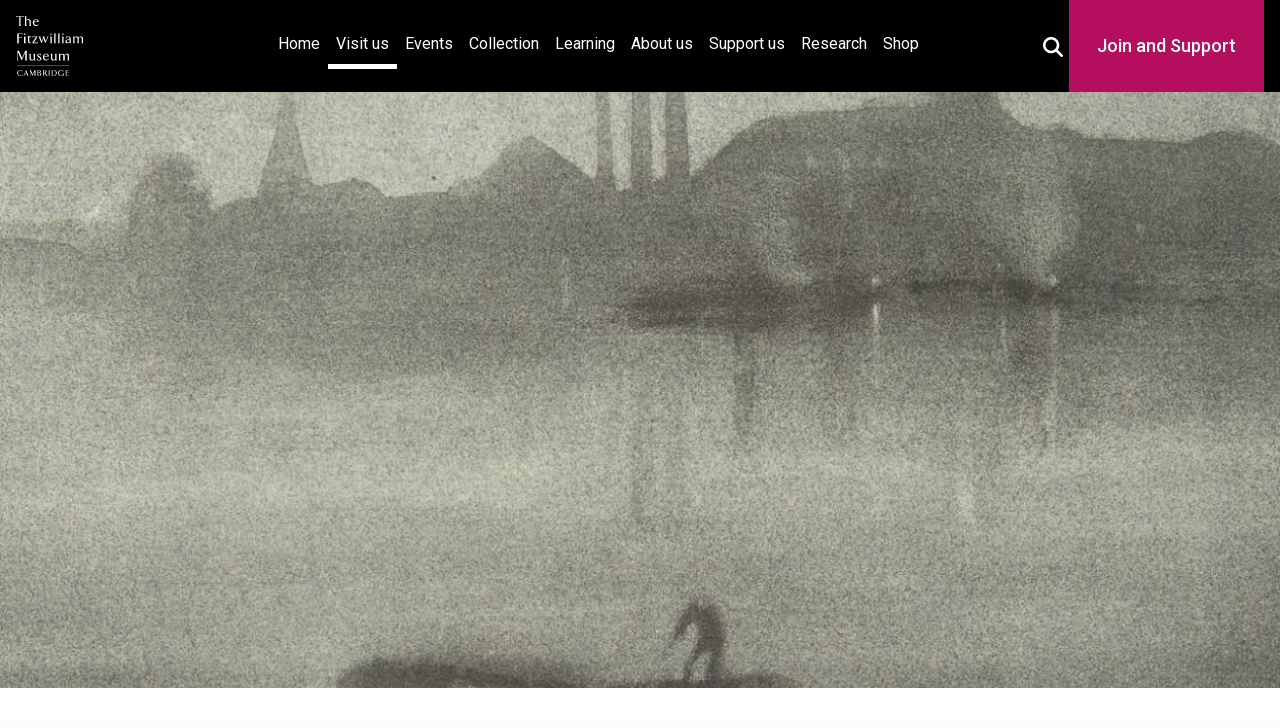

--- FILE ---
content_type: text/html; charset=UTF-8
request_url: https://fitzmuseum.cam.ac.uk/plan-your-visit/exhibitions/whistler-and-nature
body_size: 9136
content:
<!DOCTYPE html>
<html lang="en" dir="ltr"
      prefix="content: https://purl.org/rss/1.0/modules/content/  dc: https://purl.org/dc/terms/  foaf: https://xmlns.com/foaf/0.1/  og: http://ogp.me/ns#  rdfs: http://www.w3.org/2000/01/rdf-schema#  schema: http://schema.org/  sioc: http://rdfs.org/sioc/ns#  sioct: http://rdfs.org/sioc/types#  skos: http://www.w3.org/2004/02/skos/core#  xsd: http://www.w3.org/2001/XMLSchema# ">

<head>

    <!-- Required meta tags -->
<meta charset="utf-8">
<meta content="initial-scale=1, shrink-to-fit=no, width=device-width" name="viewport">

<title>The Fitzwilliam Museum - Whistler &amp; Nature</title>

<meta name="description" content="A page giving a brief overview of the Whistler &amp; Nature exhibition"/>
    <meta name="keywords" content="Whistler"/>
<!-- Canonical link -->
<link rel="canonical" href="https://fitzmuseum.cam.ac.uk/plan-your-visit/exhibitions/whistler-and-nature"/>
<link rel="shortcut icon" href="https://fitzmuseum.cam.ac.uk/favicon.ico">

<!-- Open graph -->
<meta property="og:locale" content="en"/>
<meta property="og:type" content="website"/>
<meta property="og:title" content="Whistler &amp; Nature"/>
<meta property="og:description" content="A page giving a brief overview of the Whistler &amp; Nature exhibition"/>
<meta property="og:url" content="https://fitzmuseum.cam.ac.uk/plan-your-visit/exhibitions/whistler-and-nature"/>
<meta property="og:site_name" content="The Fitzwilliam Museum"/>

    <meta property="og:image" content="https://content.fitz.ms/fitz-website/assets/DP813769.jpg?key=banner"/>
    <meta property="twitter:image" content="https://content.fitz.ms/fitz-website/assets/DP813769.jpg?key=banner"/>

<meta name="csrf-token" content="bF2QDDMNhxKzXaq8jnaAJgoIdGoocHj2m4W3urru">

<!-- Twitter card -->
<meta name="twitter:card" content="summary"/>
<meta name="twitter:description" content="A page giving a brief overview of the Whistler &amp; Nature exhibition"/>
<meta name="twitter:title" content="Whistler &amp; Nature"/>
<meta name="twitter:site" content="@fitzmuseum_uk"/>
<meta name="twitter:creator" content="@fitzmuseum_uk"/>

<!-- DNS prefetches -->
<link rel="dns-prefetch" href="//fonts.googleapis.com">
<link rel="dns-prefetch" href="//fonts.gstatic.com">
<link rel="dns-prefetch" href="//www.google-analytics.com">
<link rel="dns-prefetch" href="//www.googletagmanager.com">
<link rel="dns-prefetch" href="//s3.amazonaws.com">

<!--
d888888P dP                  88888888b oo   dP                       oo dP dP oo                        8888ba.88ba
88    88                    88             88                          88 88                           88  `8b  `8b
88    88d888b. .d8888b.    a88aaaa    dP d8888P d888888b dP  dP  dP dP 88 88 dP .d8888b. 88d8b.d8b.    88   88   88 dP    dP .d8888b. .d8888b. dP    dP 88d8b.d8b.
88    88'  `88 88ooood8     88        88   88      .d8P' 88  88  88 88 88 88 88 88'  `88 88'`88'`88    88   88   88 88    88 Y8ooooo. 88ooood8 88    88 88'`88'`88
88    88    88 88.  ...     88        88   88    .Y8P    88.88b.88' 88 88 88 88 88.  .88 88  88  88    88   88   88 88.  .88       88 88.  ... 88.  .88 88  88  88
dP    dP    dP `88888P'     dP        dP   dP   d888888P 8888P Y8P  dP dP dP dP `88888P8 dP  dP  dP    dP   dP   dP `88888P' `88888P' `88888P' `88888P' dP  dP  dP
-->

<!-- Humans text -->
<link type="text/plain" rel="author" href="https://fitzmuseum.cam.ac.uk/humans.txt"/>
<!-- end of humans.txt -->

<script type="application/ld+json">
      {"publisher":{"@type":"Organization",
      "logo":{"@type":"ImageObject",
      "url":"https://fitzmuseum.cam.ac.uk/images/logos/FitzLogo.svg"}},
      "headline":"The Fitzwilliam Museum","@type":"WebSite","url":"https://fitzmuseum.cam.ac.uk",
      "name":"The Fitzwilliam Museum",
      "description":"The Fitzwilliam Museum is the principal museum of the University of Cambridge",
      "@context":"https://schema.org"}

</script>
    <link rel="alternate" type="application/atom+xml" href="https://fitzmuseum.cam.ac.uk/feeds/news" title="Fitzwilliam Museum news">
    <link rel="alternate" type="application/atom+xml" href="https://fitzmuseum.cam.ac.uk/feeds/vacancies" title="Fitzwilliam Museum Jobs">
    <link rel="alternate" type="application/atom+xml" href="https://fitzmuseum.cam.ac.uk/feeds/exhibitions" title="Fitzwilliam Museum Exhibitions">
    <link rel="alternate" type="application/atom+xml" href="https://fitzmuseum.cam.ac.uk/feeds/research" title="Fitzwilliam Museum Research Projects">
    <link rel="alternate" type="application/atom+xml" href="https://fitzmuseum.cam.ac.uk/feeds/research/opportunities" title="Fitzwilliam Museum Research opportunities">

    <link rel="preconnect" href="https://fonts.gstatic.com">

<link rel="stylesheet" href="/css/app.css?id=880d35bb8b03cfe31ab3a81983fef778" media="screen" />

<link rel="stylesheet" href="/css/fitzwilliam.css?id=a7b6a57b5c457ea4c96dc2ace7b14796" media="screen" />
<style>
    .head {
        background: url('https://content.fitz.ms/fitz-website/assets/DP813769.jpg?key=banner') no-repeat center top / cover;
    }
    .learning-heading {
        text-transform: lowercase;
    }
    .learning-heading:first-letter {
        text-transform: uppercase;
    }
    ;
</style>

<link rel="stylesheet" href="https://cdn.jsdelivr.net/npm/@splidejs/splide@4.1.4/dist/css/splide.min.css" />

    <link rel="icon" type="image/png" sizes="32x32" href="https://fitzmuseum.cam.ac.uk/favicon-32x32.png">
<link rel="icon" type="image/png" sizes="16x16" href="https://fitzmuseum.cam.ac.uk/favicon-16x16.png">
<link rel="manifest" href="https://fitzmuseum.cam.ac.uk/site.webmanifest">
    <script>
    // Include the following lines to define the gtag() function when
    // calling this code prior to your gtag.js or Tag Manager snippet
    window.dataLayer = window.dataLayer || [];

    function gtag() {
        dataLayer.push(arguments);
    }
    // Call the default command before gtag.js or Tag Manager runs to
    // adjust how the tags operate when they run. Modify the defaults
    // per your business requirements and prior consent granted/denied, e.g.:
    gtag('consent', 'default', {
        'ad_storage': 'denied',
        'ad_user_data': 'denied',
        'ad_personalization': 'denied',
        'analytics_storage': 'denied'
    });

</script>
    <script>
window.dataLayer = window.dataLayer || [];
</script>
<script>(function(w,d,s,l,i){w[l]=w[l]||[];w[l].push({'gtm.start':
new Date().getTime(),event:'gtm.js'});var f=d.getElementsByTagName(s)[0],
j=d.createElement(s),dl=l!='dataLayer'?'&l='+l:'';j.async=true;j.src=
'https://www.googletagmanager.com/gtm.js?id='+i+dl;f.parentNode.insertBefore(j,f);
})(window,document,'script','dataLayer','GTM-WVP22F5');</script>


</head>

<body class="doc-body c_darkmode exhibition">
    <noscript><iframe src="https://www.googletagmanager.com/ns.html?id=GTM-WVP22F5"
height="0" width="0" style="display:none;visibility:hidden"></iframe></noscript>

    <a class="visually-hidden--focus sr-only-focusable doc-skip" href="#site-content">
    <div class="container">
        <span class="doc-skip-text">Skip to main content</span>
    </div>
</a>    <!-- Nav bars -->

<header>
                <nav aria-label="primary navigation" id="main-nav" class="navbar navbar-expand-lg navbar-dark bg-black fixed-top">
                <div class="container-fluid">
                    <div class="container-fluid-inner">
                                <a class="navbar-brand" href="https://fitzmuseum.cam.ac.uk">
                        <img src="https://fitzmuseum.cam.ac.uk/images/logos/FitzLogo.svg" alt="The Fitzwilliam Museum Logo" height="60"
                            width="66.66" class="ml-1 mr-1" loading="lazy"/>
                    </a>



                    <button class="navbar-toggler" type="button" data-bs-toggle="collapse"
                            data-bs-target="#navbarSupportedContent" aria-controls="navbarSupportedContent"
                            aria-expanded="false" aria-label="Toggle navigation">
                        <span class="navbar-toggler-icon"></span>
                    </button>

                    <div class="collapse navbar-collapse" id="navbarSupportedContent">
                        <ul class="navbar-nav mb-2 mb-lg-0">
                            <li class="nav-item ">
                                <a class="nav-link" href="https://fitzmuseum.cam.ac.uk">Home <span
                                        class="visually-hidden">(current)</span></a>
                            </li>
                            <li class="nav-item active">
                                <a class="nav-link" href="https://fitzmuseum.cam.ac.uk/plan-your-visit">Visit us</a>
                            </li>
                            <li class="nav-item ">
                                <a class="nav-link" href="https://fitzmuseum.cam.ac.uk/events">Events</a>
                            </li>
                            <li class="nav-item ">
                                <a class="nav-link" href="https://fitzmuseum.cam.ac.uk/explore-our-collection">Collection</a>
                            </li>
                            <li class="nav-item ">
                                <a class="nav-link" href="https://fitzmuseum.cam.ac.uk/learn-with-us">
                                    Learning</a>
                            </li>
                            <li class="nav-item ">
                                <a class="nav-link " href="https://fitzmuseum.cam.ac.uk/about-us">
                                    About us</a>
                            </li>
                            <li class="nav-item ">
                                <a class="nav-link " href="https://fitzmuseum.cam.ac.uk/support-us">
                                    Support us</a>
                            </li>
                            <li class="nav-item ">
                                <a class="nav-link" href="https://fitzmuseum.cam.ac.uk/research">Research</a>
                            </li>
                            <li class="nav-item ">
                                <a class="nav-link"
                                    href="https://curatingcambridge.co.uk/collections/the-fitzwilliam-museum">Shop</a>
                            </li>
                        </ul>
                    </div>
                    <div class="donate-container" id="search-donate-container">
                        <button id="search-btn" style="background: transparent; border: none;" aria-expanded="false" data-toggle="true">
                            <svg aria-hidden="true" focusable="false" color="#fff" width="20" height="20" fill="currentColor" xmlns="http://www.w3.org/2000/svg" viewBox="0 0 512 512"><!--! Font Awesome Free 6.4.2 by @fontawesome - https://fontawesome.com License - https://fontawesome.com/license/free (Icons: CC BY 4.0, Fonts: SIL OFL 1.1, Code: MIT License) Copyright 2023 Fonticons, Inc. --><path d="M416 208c0 45.9-14.9 88.3-40 122.7L502.6 457.4c12.5 12.5 12.5 32.8 0 45.3s-32.8 12.5-45.3 0L330.7 376c-34.4 25.2-76.8 40-122.7 40C93.1 416 0 322.9 0 208S93.1 0 208 0S416 93.1 416 208zM208 352a144 144 0 1 0 0-288 144 144 0 1 0 0 288z"/></svg>                            <span class="visually-hidden">Toggle Search Box</span>
                        </button>
                        <form method="GET" action="https://fitzmuseum.cam.ac.uk/search/results" accept-charset="UTF-8" id="main-search">
                        <div class="main-search-wrapper">
                            <label class="main-search-label" for="query">Search <span>the Fitzwilliam</span></label>
                            <div style="position: relative;">
                                <input id="query" name="query" type="text" class="main-search-input" placeholder="What are you looking for?"
                                required value="" aria-label="Your query">
                                <button class="main-search-btn" type="submit" id="searchButton" aria-label="Submit your search" style="background: transparent; border: none;">
                                    <svg aria-hidden="true" focusable="false" color="#fff" width="20" height="20" fill="currentColor" xmlns="http://www.w3.org/2000/svg" viewBox="0 0 512 512"><!--! Font Awesome Free 6.4.2 by @fontawesome - https://fontawesome.com License - https://fontawesome.com/license/free (Icons: CC BY 4.0, Fonts: SIL OFL 1.1, Code: MIT License) Copyright 2023 Fonticons, Inc. --><path d="M416 208c0 45.9-14.9 88.3-40 122.7L502.6 457.4c12.5 12.5 12.5 32.8 0 45.3s-32.8 12.5-45.3 0L330.7 376c-34.4 25.2-76.8 40-122.7 40C93.1 416 0 322.9 0 208S93.1 0 208 0S416 93.1 416 208zM208 352a144 144 0 1 0 0-288 144 144 0 1 0 0 288z"/></svg>                                    <span class="visually-hidden">Search</span>
                                </button>
                            </div>
                        </div>
                        </form>

                        <div class="nav-link-donate">
                            <a class="nav-link" href="https://www.fitzmuseum.cam.ac.uk/support-us">Join and Support</a>
                        </div>
                    </div>
                </div>
                </div>
            </nav>
        </div>
        </div>
    </nav>
</header>

            <main id="site-content">
    
                                        <div class="container-fluid head parallax"></div>
<div class="container-fluid bg-white text-black text-center">
    <div class="py-2">
                    <h1 class="shout lead" id="doc-main-h1">Whistler &amp; Nature</h1>
            </div>
</div>
                            

        <div class="container mt-3">
            <div class="col-md-12 shadow-sm p-3 mx-auto mb-3">
    
    
            <nav aria-label="breadcrumb">
        <ol class="breadcrumb">
            
                                    <li class="breadcrumb-item"><a href="https://fitzmuseum.cam.ac.uk">Home</a></li>
                
            
                                    <li class="breadcrumb-item"><a href="https://fitzmuseum.cam.ac.uk/plan-your-visit">Visit Us</a></li>
                
            
                                    <li class="breadcrumb-item"><a href="https://fitzmuseum.cam.ac.uk/plan-your-visit/exhibitions">Exhibition listing</a></li>
                
            
                                    <li class="breadcrumb-item active" aria-current="page">Details</li>
                
                    </ol>
    </nav>

    </div>
        </div>
                    <span id="site-content" class="visually-hidden"></span>
            <div class="container mt-3">

                <div class="col-12 col-max-800 shadow-sm p-3 mx-auto mb-3 ">
    <span class="btn btn-dark d-block text-center">
        This exhibition is now in our archive.
    </span>
</div>            

        <div class="col-12 col-max-800 shadow-sm p-3 mx-auto mb-3">
                <p>'Whistler &amp; Nature' casts a new light on the work of the great late-Victorian master, James Abbott McNeill Whistler. Born in America, but living in the UK for most of his life, he was known as an artist with a bold personality and a revolutionary attitude towards the natural world.</p>
<p>Featuring around 90 paintings, sketches and prints, the exhibition examines how his family involvement in early nineteenth-century industry, and pursuit of a career in the U.S. military, shaped his knowledge of observational drawing and influenced his artistic style. It also looks afresh at his work in the context of attitudes to landscape in British art and design. Whistler’s smoky images of warehouses, harbours and industrial scenes were designed to showcase a new kind of productive, wealth-generating landscape for the modern Victorian age.</p>
                    </div>
    
    
    
    
    
        
            
            
                
                
            
            
            
                
                
                
                
                
            
            
        
    
</div>
                                                            
<style>
    .ex-faq>summary {
        list-style: none;
    }

    .ex-faq::-webkit-details-marker {
        display: none
    }

    .ex-faq summary::before {
        content: ' ';
        background: url('[data-uri]');
        background-size: 100%;
        width: 35px;
        height: 35px;
        float: right;
        font-size: 0.9rem;
        transform: rotate(180deg);
        background-position-y: 2px;
    }

    .ex-faq[open] summary:before {
        transform: rotate(0deg);
    }
</style>

                                                                                    <div class="container pt-3">
    
    
    </div>
                                                                                                                                                                    <div class="bg-white bg-white-subscribe">
    <div class="container container-subscribre">
        <div class="wrapper">
            <h2>Sign up to our emails</h2>
            <p>Be the first to hear about our news, exhibitions, events and more…</p>
        </div>
        <a class="subscribre-button" href="https://tickets.museums.cam.ac.uk/account/create/brief">
            <svg xmlns="http://www.w3.org/2000/svg" aria-hidden="true" focusable="false" width="24" height="25" viewBox="0 0 24 25" fill="none">
                <g clip-path="url(#clip0_515_199)">
                    <path d="M22 6.5C22 5.4 21.1 4.5 20 4.5H4C2.9 4.5 2 5.4 2 6.5V18.5C2 19.6 2.9 20.5 4 20.5H20C21.1 20.5 22 19.6 22 18.5V6.5ZM20 6.5L12 11.5L4 6.5H20ZM20 18.5H4V8.5L12 13.5L20 8.5V18.5Z" fill="white"/>
                </g>
                <defs>
                    <clipPath id="clip0_515_199">
                        <rect width="24" height="24" fill="white" transform="translate(0 0.5)"/>
                    </clipPath>
                </defs>
            </svg>
            Sign up
        </a>
    </div>
</div>
            </main>
        <!-- Footer logos -->
<!--suppress HtmlUnknownAnchorTarget -->

<footer class="bg-pastel main-footer">
        <div class="fitz-footer bg-white border-cambridge">
            <div class="footer-wrapper">
                <div class="text-center">
                    <a href="https://www.museums.cam.ac.uk">
                        <img class="mx-auto my-2" loading="lazy" width="200" height="62"
                            alt="University of Cambridge Museums" src="https://fitzmuseum.cam.ac.uk/images/logos/ucm_logo.svg" />
                    </a>
                </div>
                <div class="text-center">
                    <a href="https://www.cambridge.gov.uk/">
                        <img class="mx-auto my-2" loading="lazy" width="60" height="73.85" alt="Cambridge City Council"
                            src="https://fitzmuseum.cam.ac.uk/images/logos/Cambridge_City.svg" />
                    </a>
                </div>
                <div class="text-center">
                    <a href="https://www.artscouncil.org.uk/">
                        <img class="mx-auto my-2" alt="Arts Council England"
                            src="https://fitzmuseum.cam.ac.uk/images/logos/ace_grant_eps_black.svg" loading="lazy" width="200"
                            height="63.3833" />
                    </a>
                </div>
                <div class="text-center">
                    <a href="https://re.ukri.org/">
                        <img class="mx-auto my-2" alt="Research England" loading="lazy" width="200" height="63.5"
                            src="https://fitzmuseum.cam.ac.uk/images/logos/UKRI_RE-Logo_Horiz-RGB.svg" />
                    </a>
                </div>
            </div>
        </div>
        <div class="fitz-footer-links">
            <div class="footer-wrapper">
                <div class="pt-2">
                    <h2 class="visually-hidden">Contact us</h2>
                    <p>
                        Fitzwilliam Museum<br />
                        Trumpington Street<br />
                        Cambridge<br />
                        CB2 1RB<br />
                        +44 (0)1223 332 900<br />
                        <svg width="20" fill="currentColor" xmlns="http://www.w3.org/2000/svg" viewBox="0 0 512 512"><!--! Font Awesome Free 6.4.2 by @fontawesome - https://fontawesome.com License - https://fontawesome.com/license/free (Icons: CC BY 4.0, Fonts: SIL OFL 1.1, Code: MIT License) Copyright 2023 Fonticons, Inc. --><path d="M256 64C150 64 64 150 64 256s86 192 192 192c17.7 0 32 14.3 32 32s-14.3 32-32 32C114.6 512 0 397.4 0 256S114.6 0 256 0S512 114.6 512 256v32c0 53-43 96-96 96c-29.3 0-55.6-13.2-73.2-33.9C320 371.1 289.5 384 256 384c-70.7 0-128-57.3-128-128s57.3-128 128-128c27.9 0 53.7 8.9 74.7 24.1c5.7-5 13.1-8.1 21.3-8.1c17.7 0 32 14.3 32 32v80 32c0 17.7 14.3 32 32 32s32-14.3 32-32V256c0-106-86-192-192-192zm64 192a64 64 0 1 0 -128 0 64 64 0 1 0 128 0z"/></svg> <a href="mailto:enquiries@fitzmuseum.cam.ac.uk">enquiries@fitzmuseum.cam.ac.uk</a><br />
                        <svg width="20" fill="currentColor" xmlns="http://www.w3.org/2000/svg" viewBox="0 0 512 512"><!--! Font Awesome Free 6.4.2 by @fontawesome - https://fontawesome.com License - https://fontawesome.com/license/free (Icons: CC BY 4.0, Fonts: SIL OFL 1.1, Code: MIT License) Copyright 2023 Fonticons, Inc. --><path d="M256 64C150 64 64 150 64 256s86 192 192 192c17.7 0 32 14.3 32 32s-14.3 32-32 32C114.6 512 0 397.4 0 256S114.6 0 256 0S512 114.6 512 256v32c0 53-43 96-96 96c-29.3 0-55.6-13.2-73.2-33.9C320 371.1 289.5 384 256 384c-70.7 0-128-57.3-128-128s57.3-128 128-128c27.9 0 53.7 8.9 74.7 24.1c5.7-5 13.1-8.1 21.3-8.1c17.7 0 32 14.3 32 32v80 32c0 17.7 14.3 32 32 32s32-14.3 32-32V256c0-106-86-192-192-192zm64 192a64 64 0 1 0 -128 0 64 64 0 1 0 128 0z"/></svg> <a href="mailto:tickets@museums.cam.ac.uk">tickets@museums.cam.ac.uk</a>
                    </p>
                </div>
                <div class="pt-2">
                    <h2 class="visually-hidden">Useful links</h2>
                    <ul class="share">
                        <li>
                            <a href="https://fitzmuseum.cam.ac.uk/plan-your-visit">
                                Plan your visit
                            </a>
                        </li>
                        <li>
                            <a href="https://fitzmuseum.cam.ac.uk/explore-our-collection">
                                Explore our collection
                            </a>
                        </li>
                        <li>
                            <a href="https://fitzmuseum.cam.ac.uk/about-us">
                                About us
                            </a>
                        </li>
                        <li>
                            <a href="https://fitzmuseum.cam.ac.uk/commercial-services/venue-hire">
                                Venue hire
                            </a>
                        </li>
                        <li>
                            <a href="https://fitzmuseum.cam.ac.uk/commercial-services/image-library">
                                Image library
                            </a>
                        </li>

                        <li>
                            <a aria-label="Work with us" href="https://fitzmuseum.cam.ac.uk/about-us/work-with-us">Work with us</a>
                        </li>
                        <li>
                            <a href="https://www.museums.cam.ac.uk/"
                                aria-label="The University of Cambridge museums site">University
                                of Cambridge Museums</a>
                        </li>
                        <li>
                            <a href="https://www.fitzmuseum.cam.ac.uk/about-us/equity-diversity-and-inclusion">Equity,
                                diversity and inclusion</a>
                        </li>
                        <li>
                            <a href="https://www.registrarysoffice.admin.cam.ac.uk/governance-and-strategy/anti-slavery-and-anti-trafficking"
                                aria-label="Modern Slavery Act statement of compliance">Modern Slavery Act
                                statement</a>
                        </li>

                    </ul>
                </div>
                <div class="pt-2">
                    <h2 class="visually-hidden">About the University and licenses</h2>
                    <ul class="share">
                        <li>
                            <a href="https://fitzmuseum.cam.ac.uk/accessibility-statement">Accessibility statement</a>
                        </li>
                        <li>
                            <a href="https://fitzmuseum.cam.ac.uk/about-us/privacy-and-cookies">Cookies,
                                privacy and
                                accessibility</a>
                        </li>
                        <li>
                            <a href="#" data-cc="c-settings">Cookie preferences</a>
                        </li>
                        <li>
                            <a href="https://fitzmuseum.cam.ac.uk/about-us/terms-of-use-of-our-website"
                                aria-label="Website terms and conditions">Website terms of use</a>
                        </li>
                        <li>
                            <a aria-label="Our Collections API" href="https://data.fitzmuseum.cam.ac.uk/api">Collections
                                API</a>
                        </li>
                        <li>
                            <a href="https://fitzmuseum.cam.ac.uk/about-us/terms-and-conditions"
                                aria-label="Terms and Conditions">Terms & Conditions</a>
                        </li>

                        <li>
                            <a href="https://creativecommons.org/licenses/by/4.0/" aria-label="CC-BY license terms">
                                Content: CC-BY
                            </a>
                        </li>
                        <li>
                            <a href="https://creativecommons.org/share-your-work/public-domain/cc0/"
                                aria-label="CC0 license terms">
                                Metadata: CC0
                            </a>
                        </li>
                        <li>
                            <a href="https://creativecommons.org/licenses/by-nc-nd/4.0/" aria-label="CC-BY-NC-ND license terms">
                                Images: CC-BY-NC-ND
                            </a>
                        </li>
                        <li>
                            <a href="https://github.com/fitzwilliammuseum/fitz-main-website" aria-label="Get the code">
                                Code: GPL-V3
                            </a>
                        </li>
                    </ul>
                </div>

            </div>
            <div class="container">
                <div class="row pt-2">
                    <div class="col-md-6 mx-auto">
                        <h2 class="visually-hidden">Join our conversations</h2>
                        <p class="share share-icons text-center">
                            <a aria-label="Fitzwilliam Museum instagram account" href="https://www.instagram.com/fitzmuseum_uk">
                                <svg width="48" height="48" alt="Instagram" class="my-2 mx-2" fill="currentColor" xmlns="http://www.w3.org/2000/svg" viewBox="0 0 448 512"><!--! Font Awesome Free 6.4.2 by @fontawesome - https://fontawesome.com License - https://fontawesome.com/license/free (Icons: CC BY 4.0, Fonts: SIL OFL 1.1, Code: MIT License) Copyright 2023 Fonticons, Inc. --><path d="M224.1 141c-63.6 0-114.9 51.3-114.9 114.9s51.3 114.9 114.9 114.9S339 319.5 339 255.9 287.7 141 224.1 141zm0 189.6c-41.1 0-74.7-33.5-74.7-74.7s33.5-74.7 74.7-74.7 74.7 33.5 74.7 74.7-33.6 74.7-74.7 74.7zm146.4-194.3c0 14.9-12 26.8-26.8 26.8-14.9 0-26.8-12-26.8-26.8s12-26.8 26.8-26.8 26.8 12 26.8 26.8zm76.1 27.2c-1.7-35.9-9.9-67.7-36.2-93.9-26.2-26.2-58-34.4-93.9-36.2-37-2.1-147.9-2.1-184.9 0-35.8 1.7-67.6 9.9-93.9 36.1s-34.4 58-36.2 93.9c-2.1 37-2.1 147.9 0 184.9 1.7 35.9 9.9 67.7 36.2 93.9s58 34.4 93.9 36.2c37 2.1 147.9 2.1 184.9 0 35.9-1.7 67.7-9.9 93.9-36.2 26.2-26.2 34.4-58 36.2-93.9 2.1-37 2.1-147.8 0-184.8zM398.8 388c-7.8 19.6-22.9 34.7-42.6 42.6-29.5 11.7-99.5 9-132.1 9s-102.7 2.6-132.1-9c-19.6-7.8-34.7-22.9-42.6-42.6-11.7-29.5-9-99.5-9-132.1s-2.6-102.7 9-132.1c7.8-19.6 22.9-34.7 42.6-42.6 29.5-11.7 99.5-9 132.1-9s102.7-2.6 132.1 9c19.6 7.8 34.7 22.9 42.6 42.6 11.7 29.5 9 99.5 9 132.1s2.7 102.7-9 132.1z"/></svg>                            </a>
                            <a aria-label="Fitzwilliam Museum facebook account" href="https://www.facebook.com/fitzwilliammuseum/">
                                <svg width="48" height="48" alt="Facebook" class="my-2 mx-2" fill="currentColor" xmlns="http://www.w3.org/2000/svg" viewBox="0 0 512 512"><!--! Font Awesome Free 6.4.2 by @fontawesome - https://fontawesome.com License - https://fontawesome.com/license/free (Icons: CC BY 4.0, Fonts: SIL OFL 1.1, Code: MIT License) Copyright 2023 Fonticons, Inc. --><path d="M504 256C504 119 393 8 256 8S8 119 8 256c0 123.78 90.69 226.38 209.25 245V327.69h-63V256h63v-54.64c0-62.15 37-96.48 93.67-96.48 27.14 0 55.52 4.84 55.52 4.84v61h-31.28c-30.8 0-40.41 19.12-40.41 38.73V256h68.78l-11 71.69h-57.78V501C413.31 482.38 504 379.78 504 256z"/></svg>                            </a>
                            <a aria-label="Fitzwilliam Museum twitter account" href="https://twitter.com/FitzMuseum_UK">
                                
                            </a>
                            <a aria-label="Fitzwilliam Museum linkedin account" href="https://www.linkedin.com/company/the-fitzwilliam-museum/">
                                <svg width="48" height="48" alt="LinkedIn" class="my-2 mx-2" fill="currentColor" xmlns="http://www.w3.org/2000/svg" viewBox="0 0 448 512"><!--! Font Awesome Free 6.4.2 by @fontawesome - https://fontawesome.com License - https://fontawesome.com/license/free (Icons: CC BY 4.0, Fonts: SIL OFL 1.1, Code: MIT License) Copyright 2023 Fonticons, Inc. --><path d="M416 32H31.9C14.3 32 0 46.5 0 64.3v383.4C0 465.5 14.3 480 31.9 480H416c17.6 0 32-14.5 32-32.3V64.3c0-17.8-14.4-32.3-32-32.3zM135.4 416H69V202.2h66.5V416zm-33.2-243c-21.3 0-38.5-17.3-38.5-38.5S80.9 96 102.2 96c21.2 0 38.5 17.3 38.5 38.5 0 21.3-17.2 38.5-38.5 38.5zm282.1 243h-66.4V312c0-24.8-.5-56.7-34.5-56.7-34.6 0-39.9 27-39.9 54.9V416h-66.4V202.2h63.7v29.2h.9c8.9-16.8 30.6-34.5 62.9-34.5 67.2 0 79.7 44.3 79.7 101.9V416z"/></svg>                            </a>
                            <a aria-label="Watch our YouTube videos" href="https://www.youtube.com/channel/UCFwhw5uPJWb4wVEU3Y2nScg">
                                <svg width="48" height="48" alt="Youtube" class="my-2 mx-2" fill="currentColor" xmlns="http://www.w3.org/2000/svg" viewBox="0 0 576 512"><!--! Font Awesome Free 6.4.2 by @fontawesome - https://fontawesome.com License - https://fontawesome.com/license/free (Icons: CC BY 4.0, Fonts: SIL OFL 1.1, Code: MIT License) Copyright 2023 Fonticons, Inc. --><path d="M549.655 124.083c-6.281-23.65-24.787-42.276-48.284-48.597C458.781 64 288 64 288 64S117.22 64 74.629 75.486c-23.497 6.322-42.003 24.947-48.284 48.597-11.412 42.867-11.412 132.305-11.412 132.305s0 89.438 11.412 132.305c6.281 23.65 24.787 41.5 48.284 47.821C117.22 448 288 448 288 448s170.78 0 213.371-11.486c23.497-6.321 42.003-24.171 48.284-47.821 11.412-42.867 11.412-132.305 11.412-132.305s0-89.438-11.412-132.305zm-317.51 213.508V175.185l142.739 81.205-142.739 81.201z"/></svg>                            </a>
                            <a aria-label="Fitzwilliam Museum sketchfab account" href="https://www.sketchfab.com/fitzwilliammuseum/">
                                <img src="https://fitzmuseum.cam.ac.uk/images/logos/sketchfab-logo.svg" alt="Sketchfab" width="48" height="48" class="my-2 mx-2 eden" />
                            </a>
                            <a aria-label="Fitzwilliam Museum github account" href="https://www.github.com/fitzwilliammuseum/">
                                <svg width="48" height="48" alt="Github" class="my-2 mx-2" fill="currentColor" xmlns="http://www.w3.org/2000/svg" viewBox="0 0 496 512"><!--! Font Awesome Free 6.4.2 by @fontawesome - https://fontawesome.com License - https://fontawesome.com/license/free (Icons: CC BY 4.0, Fonts: SIL OFL 1.1, Code: MIT License) Copyright 2023 Fonticons, Inc. --><path d="M165.9 397.4c0 2-2.3 3.6-5.2 3.6-3.3.3-5.6-1.3-5.6-3.6 0-2 2.3-3.6 5.2-3.6 3-.3 5.6 1.3 5.6 3.6zm-31.1-4.5c-.7 2 1.3 4.3 4.3 4.9 2.6 1 5.6 0 6.2-2s-1.3-4.3-4.3-5.2c-2.6-.7-5.5.3-6.2 2.3zm44.2-1.7c-2.9.7-4.9 2.6-4.6 4.9.3 2 2.9 3.3 5.9 2.6 2.9-.7 4.9-2.6 4.6-4.6-.3-1.9-3-3.2-5.9-2.9zM244.8 8C106.1 8 0 113.3 0 252c0 110.9 69.8 205.8 169.5 239.2 12.8 2.3 17.3-5.6 17.3-12.1 0-6.2-.3-40.4-.3-61.4 0 0-70 15-84.7-29.8 0 0-11.4-29.1-27.8-36.6 0 0-22.9-15.7 1.6-15.4 0 0 24.9 2 38.6 25.8 21.9 38.6 58.6 27.5 72.9 20.9 2.3-16 8.8-27.1 16-33.7-55.9-6.2-112.3-14.3-112.3-110.5 0-27.5 7.6-41.3 23.6-58.9-2.6-6.5-11.1-33.3 2.6-67.9 20.9-6.5 69 27 69 27 20-5.6 41.5-8.5 62.8-8.5s42.8 2.9 62.8 8.5c0 0 48.1-33.6 69-27 13.7 34.7 5.2 61.4 2.6 67.9 16 17.7 25.8 31.5 25.8 58.9 0 96.5-58.9 104.2-114.8 110.5 9.2 7.9 17 22.9 17 46.4 0 33.7-.3 75.4-.3 83.6 0 6.5 4.6 14.4 17.3 12.1C428.2 457.8 496 362.9 496 252 496 113.3 383.5 8 244.8 8zM97.2 352.9c-1.3 1-1 3.3.7 5.2 1.6 1.6 3.9 2.3 5.2 1 1.3-1 1-3.3-.7-5.2-1.6-1.6-3.9-2.3-5.2-1zm-10.8-8.1c-.7 1.3.3 2.9 2.3 3.9 1.6 1 3.6.7 4.3-.7.7-1.3-.3-2.9-2.3-3.9-2-.6-3.6-.3-4.3.7zm32.4 35.6c-1.6 1.3-1 4.3 1.3 6.2 2.3 2.3 5.2 2.6 6.5 1 1.3-1.3.7-4.3-1.3-6.2-2.2-2.3-5.2-2.6-6.5-1zm-11.4-14.7c-1.6 1-1.6 3.6 0 5.9 1.6 2.3 4.3 3.3 5.6 2.3 1.6-1.3 1.6-3.9 0-6.2-1.4-2.3-4-3.3-5.6-2z"/></svg>                            </a>
                        </p>
                    </div>
                </div>

                <div class="row">
                    <div class="col-md-6 mb-2 mx-auto">
                        <p class="text-center">
                            <a href="https://cam.ac.uk">
                                <img src="https://fitzmuseum.cam.ac.uk/images/logos/cambridge_university2.svg"
                                    alt="The University of Cambridge" width="200" height="41.59"
                                    class="img-fluid mx-auto mb-3" loading="lazy" />
                            </a>
                            <br />
                            &copy; 2026 The University of Cambridge
                        </p>
                    </div>
                </div>
                <button type="button" class="btn btn-floating btn-lg" id="btn-back-to-top"
                    aria-label="Return to the top of the page">
                    <svg height="48" viewBox="0 0 48 48" width="64" xmlns="http://www.w3.org/2000/svg">
                        <path fill="black" id="scrolltop-bg" d="M0 0h48v48h-48z" />
                        <path fill="white" id="scrolltop-arrow" d="M14.83 30.83l9.17-9.17 9.17 9.17 2.83-2.83-12-12-12 12z" />
                    </svg>
                </button>
            </div>
        </div>

</footer>
    <!-- Modal -->
<div class="modal fade" id="exampleModalCenter" tabindex="-1" role="dialog" aria-labelledby="exampleModalCenterTitle"
     aria-hidden="true">
    <div class="modal-dialog modal-dialog-centered modal-lg" role="document">
        <div class="modal-content">
            <div class="modal-header">
                <h1 class="modal-title" id="exampleModalCenterTitle">Whistler &amp; Nature</h1>
                <button type="button" class="close" data-dismiss="modal" aria-label="Close">
                    <span aria-hidden="true">&times;</span>
                </button>
            </div>
            <div class="modal-body">
                <img src="https://content.fitz.ms/fitz-website/assets/DP813769.jpg?key=banner" class="img-fluid"/>
            </div>
        </div>
    </div>
</div>
    <script src="/js/app.js?id=eaffeee2b2de83b3bef9926701170b8f"></script>


<script>
    const popoverTriggerList = [].slice.call(document.querySelectorAll('[data-bs-toggle="popover"]'));
    const popoverList = popoverTriggerList.map(function (popoverTriggerEl) {
        return new bootstrap.Popover(popoverTriggerEl);
    });
</script>
<script type="text/plain" data-cookiecategory="analytics" async  src="https://www.googletagmanager.com/gtag/js?id=G-2R0YLY9DRS"></script>

<script type="text/plain" data-cookiecategory="analytics">

    gtag('js', new Date());
    gtag('config', 'G-2R0YLY9DRS');
</script>





    </body>

</html>
